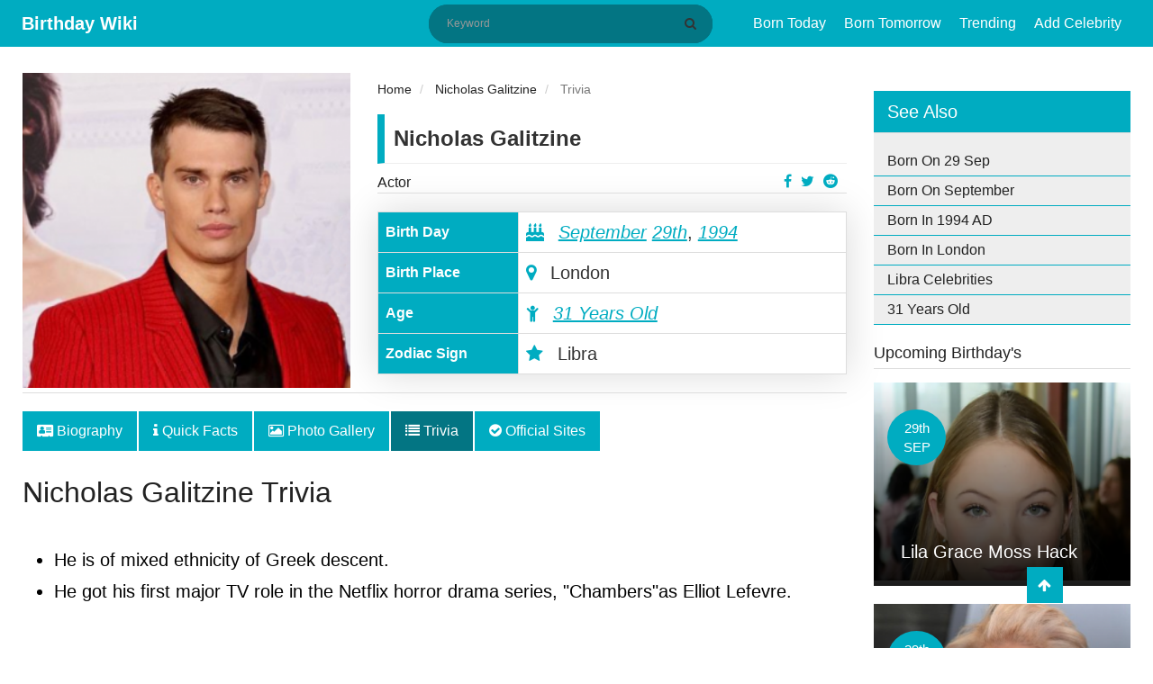

--- FILE ---
content_type: text/html; charset=UTF-8
request_url: https://birthdaywiki.com/nicholas-galitzine/trivias
body_size: 6117
content:
<!DOCTYPE html>
<html  xmlns="http://www.w3.org/1999/xhtml" lang="en-US">
<head>
    <meta charset="UTF-8">
    <meta name="viewport" content="width=device-width, initial-scale=1, shrink-to-fit=no">
    <meta name="p:domain_verify" content="987ff53004636ea1a7fdb701846e4475"/>
    <meta name="msvalidate.01" content="8EB1AD8E7C8B7DBEFFE595D2AF69A24E" />
    <meta name="a.validate.02" content="YO910zszZ_ZWACy_nvWbGopg1sEDAQ09AIqR" />
    <meta name="csrf-param" content="_csrf-frontend">
<meta name="csrf-token" content="DEsR-QGRDCK9ljNw_UoM21cmO1F9iUPdabVLbDDZ691BJ1ObUOd4Vd-leTyLIF-UYEd4NSTWHJAP3ikIVanG7A==">
    <link rel="apple-touch-icon" href="/img/apple-touch-icon.png" />
    <link rel="apple-touch-icon" sizes="57x57" href="/img/apple-touch-icon-57x57.png" />
    <link rel="apple-touch-icon" sizes="72x72" href="/img/apple-touch-icon-72x72.png" />
    <link rel="apple-touch-icon" sizes="76x76" href="/img/apple-touch-icon-76x76.png" />
    <link rel="apple-touch-icon" sizes="114x114" href="/img/apple-touch-icon-114x114.png" />
    <link rel="apple-touch-icon" sizes="120x120" href="/img/apple-touch-icon-120x120.png" />
    <link rel="apple-touch-icon" sizes="144x144" href="/img/apple-touch-icon-144x144.png" />
    <link rel="apple-touch-icon" sizes="152x152" href="/img/apple-touch-icon-152x152.png" />
    <link rel="apple-touch-icon" sizes="180x180" href="/img/apple-touch-icon-180x180.png" />
    <title>Interesting Facts About Nicholas Galitzine You Need To Know - Birthday Wiki</title>
    <meta name="author" content="Birthday Wiki">
<meta name="title" content="Interesting Facts About Nicholas Galitzine You Need To Know - Birthday Wiki">
<meta name="description" content="Interesting Facts About Nicholas Galitzine You Need To Know - Birthday Wiki">
<meta property="og:title" content="Interesting Facts About Nicholas Galitzine You Need To Know - Birthday Wiki">
<meta property="og:description" content="Interesting Facts About Nicholas Galitzine You Need To Know - Birthday Wiki">
<meta property="og:image" content="https://birthdaywiki.com/uploads/32929/nicholas-galitzine-biography-288x300.png">
<meta property="twitter:image" content="https://birthdaywiki.com/uploads/32929/nicholas-galitzine-biography-288x300.png">
<meta property="fb:app_id" content="649590108919071">
<meta property="og:site_name" content="Birthday Wiki">
<meta property="og:url" content="https://birthdaywiki.com/nicholas-galitzine/trivias">
<meta property="og:type" content="article">
<meta property="og:locale" content="en_US">
<link href="https://birthdaywiki.com/nicholas-galitzine" rel="canonical">
<link href="https://birthdaywiki.com/nicholas-galitzine" rel="alternate" hreflang="en">
<link href="https://birthdaywiki.com/nicholas-galitzine" rel="alternate" hreflang="x-default">
<link type="image/x-icon" href="/favicon.ico" rel="icon">
<link href="/assets/c9f872e/css/bootstrap.css" rel="stylesheet">
<link href="/assets/65308258/css/font-awesome.min.css" rel="stylesheet">
<link href="/css/style.css?v=1.0.0" rel="stylesheet">
<link href="/css/site.css?v=1.0.0" rel="stylesheet">
<link href="/assets/484fd181/css/toastr.css" rel="stylesheet">
<link href="/assets/5947adf3/nprogress.css" rel="stylesheet">
<script>var Yii = Yii || {}; Yii.app = {baseUrl: '',  hostInfo: 'https://birthdaywiki.com'};</script>    <!-- Google tag (gtag.js) -->
<script async src="https://www.googletagmanager.com/gtag/js?id=G-55H936WJY3"></script>
<script>
  window.dataLayer = window.dataLayer || [];
  function gtag(){dataLayer.push(arguments);}
  gtag('js', new Date());

  gtag('config', 'G-55H936WJY3');
</script>

<script data-ad-client="ca-pub-3735448753532191" async src="https://pagead2.googlesyndication.com/pagead/js/adsbygoogle.js"></script></head>
<body>
    <div id="fb-root"></div>
    <script async defer crossorigin="anonymous" src="https://connect.facebook.net/en_US/sdk.js#xfbml=1&version=v6.0&appId=649590108919071&autoLogAppEvents=1"></script>
    <header class="header">
    <div class="menu-button">
        <span></span>
        <span></span>
        <span></span>
    </div>
    <div class="container">
        <div class="container-title">
            <span class="headertext">
                <a class="logo" href="/">Birthday Wiki</a>
            </span>
        </div>
        <div class="nav-container">
            <div class="search-block" itemscope itemtype="http://schema.org/WebSite">
                <meta itemprop="url" content="https://birthdaywiki.com/"/>
                <form class="search-form" action="/search" method="GET" itemscope itemprop="potentialAction" itemtype="http://schema.org/SearchAction" itemid="https://birthdaywiki.com/search">                    <meta itemprop="target" content="https://birthdaywiki.com/search?q={q}"/>
                    <input type="text" id="search" class="search-input" name="q" placeholder="Keyword" itemprop="query-input" required>                    <button class="btn btn-normal submit-input btn-search" type="submit" aria-label="Search" title="Search"><i class="fa fa-search"></i></button>
                </form>            </div>
            <nav class="nav">
                <ul id="main-menu" class="navbar-right nav"><li><a href="/today">Born Today</a></li>
<li><a href="/tomorrow">Born Tomorrow</a></li>
<li><a href="/trending">Trending</a></li>
<li><a href="/suggest">Add Celebrity</a></li></ul>            </nav>
        </div>
        <div class="mobile-search hide">
            <ul>
                <li class="search-li">
                    <span class="search-ico search-ico-span">
                        <i class="fa fa-search"></i>
                    </span>
                </li>
            </ul>
        </div>
    </div>
</header>

<div class="sponsered">
    <div class="clearfix"></div>
</div>    <div class="container">
            </div>
    
<main class="container">
    <div class="row">
        <div class="col-md-12">
                                </div>
        <!-- left sidebar -->
        <div class="col-md-9">
            <div id="pjax-container" class="row" data-pjax-container="" data-pjax-push-state data-pjax-timeout="1000">            <div class="col-md-12 hentry" id="post-3182" itemscope itemtype="http://schema.org/Article" itemid="/nicholas-galitzine">
                <div itemscope itemprop="mainEntityOfPage" itemType="https://schema.org/WebPage" itemid="https://birthdaywiki.com/nicholas-galitzine"></div>
                <meta itemprop="datePublished" content="2022-09-19" />
                <meta itemprop="dateModified" content="2024-03-07" />
                <div class="hidden" itemprop="publisher" itemscope itemtype="https://schema.org/Organization">
                    <a itemprop="url" href="https://birthdaywiki.com/">
                        <span itemprop="logo" itemscope itemtype="https://schema.org/ImageObject">
                            <img itemprop="url" src="https://birthdaywiki.com/img/logo.png" alt="Birthday Wiki" title="Birthday Wiki">
                        </span>
                        <span itemprop="name">Birthday Wiki</span>
                    </a>
                </div>
                <div class="hidden vcard" itemprop="author" itemscope itemtype="http://schema.org/Person">
                    <span class="fn" itemprop="name">
                        <a href="https://birthdaywiki.com/author/20">
                            <span>Kylie </span>
                        </a>
                    </span>
                </div>
                <div class="row">
                    <div class="col-md-5">
    <div class="profile-image" itemprop="image" itemscope itemtype="https://schema.org/ImageObject">
        <img itemprop="url" src="https://birthdaywiki.com/uploads/32929/nicholas-galitzine-biography-288x300.png" class="img img-responsive" alt="Nicholas Galitzine">
    </div>
</div>
<div class="col-md-7">
    <div class="short-info">
        <ul class="breadcrumb" itemscope itemtype="http://schema.org/BreadcrumbList">
        <li itemprop="itemListElement" itemscope itemtype="http://schema.org/ListItem">
            <a href="/" itemprop="item"><span itemprop="name">Home</span></a><meta itemprop="position" content="1" />
        </li>
    
        <li itemprop="itemListElement" itemscope itemtype="http://schema.org/ListItem">
            <a href="https://birthdaywiki.com/nicholas-galitzine" itemprop="item"><span itemprop="name">Nicholas Galitzine</span></a><meta itemprop="position" content="2" />
        </li>
    
        <li class="active" itemprop="itemListElement" itemscope itemtype="http://schema.org/ListItem">
            <span itemprop="name">Trivia</span><meta itemprop="position" content="3" />
        </li>
    </ul>        <div class="detail-title">
            <div class="row">
                <div class="col-md-12">
                    <div class="people-name">Nicholas Galitzine</div>
                </div>
            </div>
            <div class="row">
                <div class="col-md-9">
                    <a href="https://birthdaywiki.com/profession/Actor">Actor</a>
                </div>
                <div class="col-md-3">
                    <ul class="profile-social-share">
                        <li>
                            <a href="https://reddit.com/submit?url=https://birthdaywiki.com/nicholas-galitzine&amp;title=Nicholas Galitzine" onclick="window.open(this.href, 'reddit-share', 'width=490,height=530');return false;" target="_blank"><i class="fa fa-reddit"></i></a>
                        </li>
                        <li>
                            <a href="https://twitter.com/share?text=Nicholas Galitzine&amp;url=https://birthdaywiki.com/nicholas-galitzine" onclick="window.open(this.href, 'twitter-share', 'width=550,height=235');return false;" target="_blank"><i class="fa fa-twitter"></i></a>
                        </li>
                        <li>
                            <a href="https://facebook.com/share.php?u=https://birthdaywiki.com/nicholas-galitzine" onclick="window.open(this.href, 'facebook-share','width=580,height=296');return false;" target="_blank"><i class="fa fa-facebook-f"></i></a>
                        </li>
                    </ul>
                </div>
            </div>
        </div>
        <table class="table table-bordered table-quickfacts">
            <tbody itemscope itemtype="http://schema.org/Person">
                <tr class="hidden">
                    <th>Full Name</th>
                    <td itemprop="name">Nicholas Galitzine</td>
                </tr>
                <tr>
                    <th>Birth Day</th>
                    <td>
                                                <meta itemprop="birthDate" content="September 29, 1994">
                        <i class="fa fa-birthday-cake" aria-hidden="true"></i>
                        <a href="/month/09" data-pjax="0">September</a>                        <a href="/birthday/09/29" data-pjax="0">29th</a>,
                        <a href="/year/1994">1994</a>                    </td>
                </tr>
                <tr>
                    <th>Birth Place</th>
                    <td><i class="fa fa-map-marker"></i> London</td>
                </tr>
                <tr class="alt" itemscope itemtype="http://schema.org/Age">
                    <th>Age</th>
                    <td itemprop="age"><i class="fa fa-child"></i> <a href="/age/31">31 Years Old</a></td>
                </tr>
                                                    <tr>
                        <th>Zodiac Sign</th>
                        <td><i class="fa fa-star"></i> Libra</td>
                    </tr>
                            </tbody>
        </table>
    </div>
</div>                </div>
                <div class="row">
                    <div class="col-md-12 single-post-news-tabs">
                        <ul class="nav nav-tabs">
                            <li class="nav-item">
                                <a class="nav-link" href="https://birthdaywiki.com/nicholas-galitzine" data-pjax="0"><i class="fa fa-address-card"></i> Biography</a>
                            </li>
                            <li class="nav-item">
                                <a class="nav-link" href="https://birthdaywiki.com/nicholas-galitzine/quick-facts" data-pjax="0"><i class="fa fa-info"></i> Quick Facts</a>
                            </li>
                            <li class="nav-item">
                                <a class="nav-link" href="https://birthdaywiki.com/nicholas-galitzine/medias" data-pjax="0"><i class="fa fa-image"></i> Photo Gallery</a>
                            </li>
                                                        <li class="nav-item">
                                <a class="nav-link active" href="https://birthdaywiki.com/nicholas-galitzine/trivias" data-pjax="0"><i class="fa fa-list"></i> Trivia</a>
                            </li>
                            <li class="nav-item">
                                <a class="nav-link" href="https://birthdaywiki.com/nicholas-galitzine/websites" data-pjax="0"><i class="fa fa-check-circle"></i> Official Sites</a>
                            </li>
                        </ul>
                    </div>
                    <div class="col-md-12">
                        <h1 itemprop="headline" class="entry-title">Nicholas Galitzine Trivia</h1>
                    </div>
                    <div class="col-md-12 single-post-news-content entry-content" itemprop="articleBody">
                        <ul id="w0" class="trivias"><div class="col-md-12" data-key="30821"><li>
    He is of mixed ethnicity of Greek descent. </li></div>
<div class="col-md-12" data-key="30822"><li>
    He got his first major TV role in the Netflix horror drama series, "Chambers"as Elliot Lefevre. </li></div></ul>                        <div id="advertise-3" class="advertise-widget"><script async src="https://pagead2.googlesyndication.com/pagead/js/adsbygoogle.js"></script>
<ins class="adsbygoogle"
     style="display:block"
     data-ad-format="autorelaxed"
     data-ad-client="ca-pub-3735448753532191"
     data-ad-slot="1111697739"></ins>
<script>
     (adsbygoogle = window.adsbygoogle || []).push({});
</script></div>                    </div>
                </div>
            </div>
            </div>            <div class="row">
                <div class="col-md-12">
                    <div class="single-post-suggest">
                        <p><i class="fa fa-star text-danger"></i> Did you find any mistake? Help us to <a class="show-modal" value="/nicholas-galitzine/suggest" href="javascript:(0)" title="Nicholas Galitzine Page  Suggestion.">update</a> this page.</p>
                    </div>
                </div>
                <div class="col-md-12 single-post-advertise">
                    <div class="comments" id="comments">
                                                    <div class="fb-comments" data-href="https://birthdaywiki.com/nicholas-galitzine" data-width="100%" data-numposts="5"></div>
                                            </div>
                    <div id="advertise-4" class="advertise-widget"><script async src="https://pagead2.googlesyndication.com/pagead/js/adsbygoogle.js"></script>
<ins class="adsbygoogle"
     style="display:block"
     data-ad-format="autorelaxed"
     data-ad-client="ca-pub-3735448753532191"
     data-ad-slot="1111697739"></ins>
<script>
     (adsbygoogle = window.adsbygoogle || []).push({});
</script></div>                </div>
            </div>
            <div class="row">
                <div class="col-md-12">
                    <div class="block-widget">
    <div class="row">
        <div class="col-md-4">
            <ul class="block-widget">
                <div class="title"><h2>Birthday By Profession</h2></div>
                <li><a href="/profession/Actor">Actor</a></li>
                <li><a href="/profession/Singer">Singer</a></li>
                <li><a href="/profession/Footballer">Footballer</a></li>
                <li><a href="/profession/Actress">Actress</a></li>
                <li><a href="/profession/Politician">Politician</a></li>
            </ul>
        </div>
        <div class="col-md-4">
            <ul class="block-widget">
                <div class="title"><h2>Birthday By Place</h2></div>
                <li><a href="/place+of+birth/new+york">New York</a></li>
                <li><a href="/place+of+birth/mumbai%2C+india">Mumbai, India</a></li>
                <li><a href="/place+of+birth/capetown%2C+south+africa">Capetown, South Africa</a></li>
                <li><a href="/place+of+birth/kathmandu%2C+nepal">Kathmandu, Nepal</a></li>
                <li><a href="/place+of+birth/atlanta%2C+georgia">Atlanta, Georgia</a></li>
            </ul>
        </div>
        <div class="col-md-4">
            <ul class="block-widget">
                <div class="title"><h2>Birthday By Month</h2></div>
                <li><a href="/month/1">January</a></li>
                <li><a href="/month/2">February</a></li>
                <li><a href="/month/3">March</a></li>
                <li><a href="/month/4">April</a></li>
                <li><a href="/month/5">May</a></li>
            </ul>
        </div>
    </div>
</div>                </div>
            </div>
        </div>
        <!--- right sidebar -->
        <div class="col-md-3">
                        
<div class="sidebar-widget">
    <h3>See Also</h3>
    <ul class="text-list">
        <li>
            <a href="/birthday/09/29" data-pjax="0">Born On 29 Sep</a>        </li>
        <li>
            <a href="/month/09" data-pjax="0">Born On September</a>        </li>
        <li>
            <a href="/year/1994" data-pjax="0">Born In 1994 AD</a>        </li>
                            <li>
                <a href="/place+of+birth/London" data-pjax="0">Born In London</a>            </li>
                                    <li>
                <a href="/horoscope/Libra" data-pjax="0">Libra Celebrities</a>            </li>
                <li>
            <a href="/age/31" data-pjax="0">31 Years Old</a>        </li>
    </ul>
</div>
            <div class="related-widget">
    <div class="title"><h2>Upcoming Birthday's</h2></div>
            <div class="related-box">
        <img src="https://birthdaywiki.com/uploads/29352/lila-grace-moss-hack-bio-241x300.png" title="Lila Grace Moss Hack" alt="Lila Grace Moss Hack">
        <span class="birth-date">29th SEP</span>
        <div class="related-content"><a href="https://birthdaywiki.com/lila-grace-moss-hack"><h3>Lila Grace Moss Hack</h3></a></div>
    </div>
            <div class="related-box">
        <img src="https://birthdaywiki.com/uploads/25153/halse-283x300.png" title="Halsey" alt="Halsey">
        <span class="birth-date">29th SEP</span>
        <div class="related-content"><a href="https://birthdaywiki.com/halsey"><h3>Halsey</h3></a></div>
    </div>
            <div class="related-box">
        <img src="https://birthdaywiki.com/uploads/25297/tracee-ellis-ross-bio-229x300.png" title="Tracee Ellis Ross" alt="Tracee Ellis Ross">
        <span class="birth-date">29th SEP</span>
        <div class="related-content"><a href="https://birthdaywiki.com/tracee-ellis-ross"><h3>Tracee Ellis Ross</h3></a></div>
    </div>
            <div class="related-box">
        <img src="https://birthdaywiki.com/uploads/24134/durant-259x300.png" title="Kevin Durant" alt="Kevin Durant">
        <span class="birth-date">29th SEP</span>
        <div class="related-content"><a href="https://birthdaywiki.com/kevin-durant"><h3>Kevin Durant</h3></a></div>
    </div>
            <div class="related-box">
        <img src="https://birthdaywiki.com/uploads/30142/american-former-reality-tv-personality-lo-bosworth-270x300.png" title="Lo Bosworth" alt="Lo Bosworth">
        <span class="birth-date">29th SEP</span>
        <div class="related-content"><a href="https://birthdaywiki.com/lo-bosworth"><h3>Lo Bosworth</h3></a></div>
    </div>
    </div>                    </div>
    </div>
</main><footer class="footer">
    <div class="container">
        <div class="footer-content clearfix">
            <div class="row">
                <div class="footer-info">
                    <ul class="list-inline pull-left">
                        <li><a rel="ugc nofollow" href="/page/about-us" title="About US">About US</a></li>
                        <li><a rel="ugc nofollow" href="/page/terms-of-service" title="Terms & Conditions">Terms & Condition</a></li>
                        <li><a rel="ugc nofollow" href="/page/privacy-policy" title="Privacy Policy">Privacy Policy</a></li>
                        <li><a rel="ugc nofollow" href="/page/contact-us" title="Contact US">Contact US</a></li>
                    </ul>
                </div>
            </div>
            <div class="row">
                <div class="footer-info">
                    Copyright © 2026. All Rights Reserved <a href="/"> Birthday Wiki</a>
                </div>
            </div>
        </div>
    </div>
    <a href="javascript:void(0);" class="scrollup" style="display: block;"> <i class="fa fa-arrow-up"></i></a>
</footer>

<div id="modal" class="fade modal" role="dialog" tabindex="-1">
<div class="modal-dialog modal-md">
<div class="modal-content">
<div id="modal-header" class="modal-header">
<button type="button" class="close" data-dismiss="modal" aria-hidden="true">&times;</button>

</div>
<div class="modal-body">
<div id='modal-content'></div>
</div>

</div>
</div>
</div><script src="/assets/564a5d31/jquery.js"></script>
<script src="/assets/3fb4f14e/yii.js"></script>
<script src="/assets/9396b51a/jquery.pjax.js"></script>
<script src="/assets/c9f872e/js/bootstrap.js"></script>
<script src="/js/main.js?v=1.0.0"></script>
<script src="/js/site.js?v=1.0.0"></script>
<script src="/assets/484fd181/js/toastr.js"></script>
<script src="/assets/484fd181/js/config.js"></script>
<script src="/assets/5947adf3/nprogress.js"></script>
<script>jQuery(document).on('pjax:start', function() { NProgress.start(); });
jQuery(document).on('pjax:end',   function() { NProgress.done();  });                    </script>
<script>jQuery(function ($) {
jQuery(document).pjax("#pjax-container a", {"push":true,"replace":false,"timeout":1000,"scrollTo":false,"container":"#pjax-container"});
jQuery(document).off("submit", "#pjax-container form[data-pjax]").on("submit", "#pjax-container form[data-pjax]", function (event) {jQuery.pjax.submit(event, {"push":true,"replace":false,"timeout":1000,"scrollTo":false,"container":"#pjax-container"});});
jQuery('#modal').modal({"show":false,"backdrop":"static","keyboard":false});
});</script><!-- empty --></body>
</html>


--- FILE ---
content_type: text/html; charset=utf-8
request_url: https://www.google.com/recaptcha/api2/aframe
body_size: 268
content:
<!DOCTYPE HTML><html><head><meta http-equiv="content-type" content="text/html; charset=UTF-8"></head><body><script nonce="0XLFPnHpFcGqSN6U4stbAQ">/** Anti-fraud and anti-abuse applications only. See google.com/recaptcha */ try{var clients={'sodar':'https://pagead2.googlesyndication.com/pagead/sodar?'};window.addEventListener("message",function(a){try{if(a.source===window.parent){var b=JSON.parse(a.data);var c=clients[b['id']];if(c){var d=document.createElement('img');d.src=c+b['params']+'&rc='+(localStorage.getItem("rc::a")?sessionStorage.getItem("rc::b"):"");window.document.body.appendChild(d);sessionStorage.setItem("rc::e",parseInt(sessionStorage.getItem("rc::e")||0)+1);localStorage.setItem("rc::h",'1768539908448');}}}catch(b){}});window.parent.postMessage("_grecaptcha_ready", "*");}catch(b){}</script></body></html>